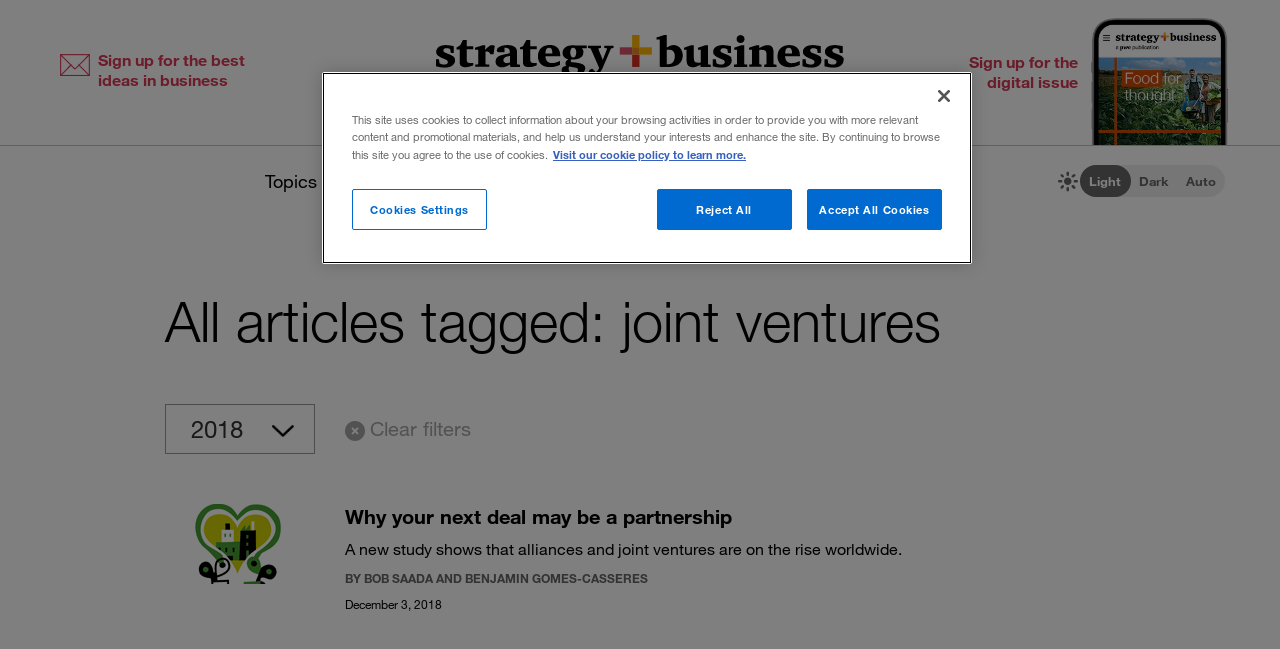

--- FILE ---
content_type: text/html; charset=utf-8
request_url: https://www.strategy-business.com/tag/joint%20ventures
body_size: 8554
content:
<!doctype html>
<!-- Atlas Workcenter: Content Management by Atlas Works, LLC -->
<html lang="en">
<head>
	<title>All articles tagged: joint ventures</title>
	<meta charset="UTF-8">
	<meta name="viewport" content="width=device-width, initial-scale=1">
	<meta http-equiv="content-language" content="en_us"/>
	<meta http-equiv="X-UA-Compatible" content="IE=edge">
	<meta property="og:site_name" content="Strategy+business"/>
	<!-- favicon -->
	<link rel="icon" type="image/png" href="/media/image/favicon22-16x16.png" sizes="16x16">
	<link rel="icon" type="image/png" href="/media/image/favicon22-32x32.png" sizes="32x32">
	<link rel="icon" type="image/png" href="/media/image/favicon22-96x96.png" sizes="96x96">
	<!-- generics -->
	<link rel="icon" href="/media/image/favicon22-32x32.png" sizes="32x32">
	<link rel="icon" href="/media/image/favicon22-57x57.png" sizes="57x57">
	<link rel="icon" href="/media/image/favicon22-76x76.png" sizes="76x76">
	<link rel="icon" href="/media/image/favicon22-96x96.png" sizes="96x96">
	<link rel="icon" href="/media/image/favicon22-128x128.png" sizes="128x128">
	<link rel="icon" href="/media/image/favicon22-192x192.png" sizes="192x192">
	<link rel="icon" href="/media/image/favicon22-228x228.png" sizes="228x228">
	<!-- Android -->
	<link rel="shortcut icon" sizes="196x196" href="/media/image/favicon22-196x196.png">
	<!-- iOS -->
	<link rel="apple-touch-icon" href="/media/image/favicon22-120x120.png" sizes="120x120">
	<link rel="apple-touch-icon" href="/media/image/favicon22-152x152.png" sizes="152x152">
	<link rel="apple-touch-icon" href="/media/image/favicon22-180x180.png" sizes="180x180">
	<!-- Windows 8 IE 10-->
	<meta name="msapplication-TileColor" content="#FFFFFF">
	<meta name="msapplication-TileImage" content="/media/image/favicon22-144x144.png">
	<script defer src="https://kit.fontawesome.com/66cdc73dd5.js" crossorigin="anonymous"></script><meta http-equiv="Content-Type" content="text/html; charset=UTF-8">
	<meta name="twitter:card" content="summary" />
	<meta name="twitter:site" content="@stratandbiz" />
	<meta name="twitter:creator" content="@stratandbiz" />
	<meta property="og:title" content="All articles tagged: joint ventures" />
	<meta property="og:type" content="website" />
	<meta property="og:url" content="https://www.strategy-business.com/tag/joint+ventures" />
	<meta name="twitter:title" content="All articles tagged: joint ventures" />
	<meta name="twitter:url" content="https://www.strategy-business.com/tag/joint+ventures" />
	<link rel="canonical" href="https://www.strategy-business.com/tag/joint+ventures">
	
	<!-- begin global js -->
	<script src="/media/pub/617421aecdecb9ef7778bc92408053e4839770aab0b9389d3fd6baff8acb1b29.js"></script>
	<!-- OneTrust Cookies Consent Notice start for www.strategy-business.com -->
	<script>AWCOT_MANAGER.injectScripts();</script>
	<script type="text/javascript">
	function OptanonWrapper() {
	    AWCOT_MANAGER.consentWasChanged();
	}
	</script>
	<!-- OneTrust Cookies Consent Notice end for www.strategy-business.com -->
	
	<!-- OneTrust enable categories -->
	<script type="text/plain" class="optanon-category-1">AWCOT_MANAGER.enableGroup(1);</script>
	<script type="text/plain" class="optanon-category-2">AWCOT_MANAGER.enableGroup(2);</script>
	<script type="text/plain" class="optanon-category-3">AWCOT_MANAGER.enableGroup(3);</script>
	<script type="text/plain" class="optanon-category-4">AWCOT_MANAGER.enableGroup(4);</script>
	<script type="text/plain" class="optanon-category-5">AWCOT_MANAGER.enableGroup(5);</script>
	<!-- end global js -->
	
	<link rel="stylesheet" href="/media/pub/efa51c3c8e393542ba34ba5c75f99429421cf82001cbed24f1d9d9187d7c7394.min.css"></link>
</head>
<body>
<a aria-label="Skip to content" class="skip-content" href="#PageContent" id="skipToContent">Skip to content</a><a aria-label="Skip to navigation" class="skip-content" href="#Site-Footer" id="skipToFooter">Skip to navigation</a>
<div class="theme-white" id="Wrapper"><section class="desktop unfolded" id="Site-Header">
<header>
<div class="header-top"><a class="logo-main" href="/"><img alt="strategy+business - a PwC publication" height="72" src="/media/image/strategy-business-logo-color-400.svg" width="408" /></a> <div class="awc-venture-item awc-venture-placeholder" id="fb4a390a1438822cc82fa61d9e400ca4" data-ventid="34922370:44985244:0:o" data-hk="3e5be07ecf477d1acbfcfa6c580075a8a2241e9298c0831c54793f0844df13d1" data-config="{&quot;show_based_on_position&quot;:null,&quot;wrap_with_class_hidden&quot;:null,&quot;wrap_with_class_appear&quot;:null,&quot;wrap_with_class_animation&quot;:null,&quot;wrap_with_class_close&quot;:null}"></div> <a class="header-button button-right" href="https://cloud.email.pwc.com/sb-com" target="_blank"><span class="label">Sign up for the digital issue</span><span class="image"><img alt="Screenshot of latest strategy+business digital issue" height="277" src="https://www.strategy-business.com/media/image/sb-di-03-home-header-signup-246x498.png" width="137" /></span></a></div>
<nav class="nav-global"><ul class="awcgn-oc-menu awcgn-id44527078" data-awc-gn="44527078">
<li class="pulldown"><a title="strategy+business topics list" data-awc-trigger="1" href="#">Topics</a><ul>
<li><div class="link-wrapper"><a href="/climate-and-sustainability">Climate &amp; sustainability</a> <a href="/consumer-and-retail">Consumer &amp; retail</a> <a href="/energy">Energy</a> <a href="/PwCs-Global-Entertainment-Media-Outlook">Entertainment &amp; media</a> <a href="/health-care">Healthcare</a> <a href="/leadership">Leadership</a> <a href="/manufacturing">Manufacturing</a> <a href="/reinvention-and-transformation">Reinvention &amp; transformation</a> <a href="/strategy">Strategy</a> <a href="tech-and-innovation">Tech &amp; innovation</a> <a href="/Value-Creation-by-PwC">Value creation</a> <a href="/the-power-of-people-reimagined">Workforce</a></div>
</li>
</ul>
</li>
<li class="pulldown"><a title="A collection of topics for thought leaders" data-awc-trigger="1" href="#">Thought leaders</a><ul>
<li><div class="link-wrapper"><a href="/business-books">Business books</a> <a href="/inside-the-mind-of-the-cxo">Inside the Mind of the CxO</a> <a href="/10-principles">The <em>s+b</em> 10 principles collection</a> <a href="/thought-leaders">Thought leaders</a> <a href="/youngprofs">Young profs</a></div>
</li>
</ul>
</li>
<li class="pulldown"><a title="strategy+business magazine" data-awc-trigger="1" href="#">The issue</a><ul>
<li><div class="link-wrapper"><a href="https://sb.stratbz.to/4pwvnSg" target="_blank">Current issue</a> <a href="/past-issues">Past issues</a> <a href="https://cloud.email.pwc.com/sb-com" target="_blank">Sign up for the digital issue</a></div></li>
</ul>
</li>
<li><a href="https://www.pwc.com/gx/en/issues/reinventing-the-future/take-on-tomorrow.html" target="_blank" title="The strategy+business podcast">The podcast</a></li>
<li class="search mobile pulldown"><a title="Search the strategy+business archives" data-awc-trigger="1" href="#"><i class="fa-regular fa-magnifying-glass"></i></a><ul>
<li><div class="searchDesktop">
<form action="/search" id="top_search" method="get" name="top_search"><label for="q">Search:</label> <input aria-label="Search field" class="searchfieldgrey" id="SiteSearch" maxlength="256" name="q" placeholder="Search the archive" type="text" value="" /> <input aria-label="Search button" id="submit" name="submit" type="submit" value="search" /></form>
<style>
div.searchTips {
    color: #fff;
    font-size: 1.2rem;
    text-align: left;
}

div.tips {
    margin: 40px 0;
    color: #b0b0b0;
}

</style>
<div class="searchTips">
<div class="tips">
<div class="intro">You can search by entering questions, phrases, or keywords in the box above.</div>
</div>
</div>
</div>
</li>
</ul>
</li>
<li class="mobilenav mobile"><a title="Navigate strategy+business" data-awc-trigger="1" href="#"><i class="fa-regular fa-bars"></i></a><ul>
<li><div class="mobilewrapper">
<div class="sign-ups">
<div class="nl"><a href="/sb-newsletters?utm_campaign=NewsletterNavBarLeft&amp;utm_medium=website&amp;utm_source=website">Sign up for newsletters</a></div>
<div class="de"><a href="https://cloud.email.pwc.com/sb-com">Sign up for the digital issue</a></div>
</div>
<div class="theme-switch mobilesection">
<div class="sb-theme-switch sb-theme-switch-mobile view-mode-loading" data-view-mode-container="">
<div class="sb-theme-switch-icon-container">
<div class="sb-theme-switch-icon">&nbsp;</div>
</div>
<div class="sb-theme-switch-control-container">
<div class="sb-theme-switch-control-bg">&nbsp;</div>
<div class="sb-theme-switch-control">
<div class="sb-theme-switch-control-light"><a data-view-mode-is="light" data-view-mode-switch="light" href="#light-mode">Light</a></div>
<div class="sb-theme-switch-control-dark"><a data-view-mode-is="dark" data-view-mode-switch="dark" href="#dark-mode">Dark</a></div>
<div class="sb-theme-switch-control-auto"><a data-view-mode-is="auto" data-view-mode-switch="auto" href="#auto-mode">Auto</a></div>
</div>
</div>
</div>
</div>
<div class="topics mobilesection">
<div class="heading">All topics</div>
<a href="https://www.strategy-business.com/business-books">Business books</a> <a href="https://www.strategy-business.com/climate-and-sustainability">Climate & sustainability</a> <a href="https://www.strategy-business.com/consumer-and-retail">Consumer & retail</a> <a href="https://www.strategy-business.com/energy">Energy</a> <a href="https://www.strategy-business.com/PwCs-Global-Entertainment-Media-Outlook">Entertainment & media</a> <a href="https://www.strategy-business.com/health-care">Healthcare</a> <a href="https://www.strategy-business.com/inside-the-mind-of-the-cxo">Inside the Mind of the CxO</a> <a href="https://www.strategy-business.com/leadership">Leadership</a> <a href="https://www.strategy-business.com/manufacturing">Manufacturing</a> <a href="https://www.strategy-business.com/reinvention-and-transformation">Reinvention & transformation</a> <a href="https://www.strategy-business.com/strategy">Strategy</a> <a href="https://www.strategy-business.com/tech-and-innovation">Tech & innovation</a> <a href="https://www.strategy-business.com/10-principles">The <em>s+b</em> 10 principles collection</a> <a href="https://www.strategy-business.com/thought-leaders">Thought leaders</a> <a href="https://www.strategy-business.com/Value-Creation-by-PwC">Value Creation</a> <a href="https://www.strategy-business.com/the-power-of-people-reimagined">Workforce</a> <a href="https://www.strategy-business.com/youngprofs">Young profs</a></div>
<div class="issue mobilesection">
<div class="heading">The issue</div>
<a href="https://sb.stratbz.to/4pwvnSg" target="_blank">Current issue</a> <a href="/past-issues">Past issues</a> <a href="https://cloud.email.pwc.com/sbdigitalsubscriptions" target="_blank">Sign up</a></div>
<div class="podcast mobilesection">
<div class="heading"><a href="https://www.pwc.com/gx/en/issues/reinventing-the-future/take-on-tomorrow.html">The podcast</a></div>
</div>
<div class="social mobilesection">
<div class="heading">Follow s+b</div>
<div class="socialIcons"><a class="LinkedIn" href="http://www.linkedin.com/company/strategy-business" target="_blank">Follow s+b on LinkedIn</a> <a class="Twitter" href="http://twitter.com/stratandbiz" target="_blank">Follow s+b on Twitter</a> <a class="Facebook" href="http://www.facebook.com/strategybusiness" target="_blank">Follow s+b on Facebook</a> <a class="YouTube" href="http://www.youtube.com/strategyandbusiness" target="_blank">Follow s+b on YouTube</a> <a class="RSS" href="https://www.strategy-business.com/rss">Gets updates via RSS</a> <a class="AppleAppStore" href="https://itunes.apple.com/app/strategy+businessmagazine/id499952753?mt=8" target="_blank">s+b on the Apple App store</a> <a class="GooglePlayStore" href="https://play.google.com/store/apps/developer?id=PwC%20Strategy%26%20LLC&amp;hl=en" target="_blank">s+b on the Google Play store</a></div>
</div>
</div></li>
</ul>
</li>
</ul>
</nav>
<div class="sb-theme-switch sb-theme-switch-desktop view-mode-loading" data-view-mode-container>
    <div class="sb-theme-switch-icon-container">
        <div class="sb-theme-switch-icon">
            <i class="fa-solid fa-brightness sb-theme-switch-icon-light"></i>
            <i class="fa-solid fa-moon sb-theme-switch-icon-dark"></i>
            <i class="fa-regular fa-circle-half-stroke sb-theme-switch-icon-auto"></i>
        </div>
    </div>
    <div class="sb-theme-switch-control-container">
        <div class="sb-theme-switch-control-bg"></div>
        <div class="sb-theme-switch-control">
            <div class="sb-theme-switch-control-light"><a href="#light-mode" data-view-mode-switch="light" data-view-mode-is="light">Light</a></div>
            <div class="sb-theme-switch-control-dark"><a href="#dark-mode" data-view-mode-switch="dark" data-view-mode-is="dark">Dark</a></div>
            <div class="sb-theme-switch-control-auto"><a href="#auto-mode" data-view-mode-switch="auto" data-view-mode-is="auto">Auto</a></div>
        </div>
    </div>
</div></header>
</section><!-- 









Content ==================== -->
<section class="margin-bottom-40" id="Content">
<div class="max-page-width padding-top-40">
<div class="content-inner"><div class="max-page-width-narrow">
<div class="articleList authoredArticles"><style>

#Content h1 {
    font-size: 56px;
    line-height: 64px;
}

.author-bio {
    overflow: hidden;
    margin-bottom: 40px;
    border-bottom: 2px solid #999;
    padding-bottom: 30px;
}

.author-bio .thumbnail {
    width: 150px;
    height: 150px;
    border-radius: 150px;
    overflow: hidden;
    float: left;
}

.author-bio .thumbnail img {
    width: 100%;
    margin-top: -10px;
}

.author-bio .deck {
    padding-top: 50px;
    margin-bottom: 5px;
    font-weight: bold;
    line-height: 30px;
    float: right;
    width: calc(100% - 180px);
}

.author-bio .link {
    float: right;
    width: calc(100% - 180px);
}

#Content .author-bio p {
    margin-bottom: 10px;
}

.author-bio .link a {
    display: inline-block;
    position: relative;
    overflow: hidden;
    width: 24px;
    height: 24px;
    border-radius: 3px;
    margin-right: 10px;
    background-color: #666;
    color: #666;
    transition: all .2s;
    top: 0px;
}

.author-bio .link a:hover {
    top: -3px;
    background-color: #d93954;
    color: #d93954;
}

.author-bio .link a:before {
    color: #fff;
    position: absolute;
    top: 0;
    left: 0;
    width: 24px;
    height: 24px;
    font-weight: 600;
    font-size: 15px;
    font-family: "Font Awesome 6 Pro";
    text-align: center;
    line-height: 24px;
}

.author-bio .link a.email:before {
    content: "\f0e0";
}

.author-bio .link a.rss:before {
    content: "\f09e";
}

.author-bio .link a.linkedin:before {
    content: "\f0e1";
    font-family: "Font Awesome 6 Brands";
}

.author-bio .link a.twitter:before {
    content: "\f099";
    font-family: "Font Awesome 6 Brands";
}

.filtered-list .filter-tools select {
    -webkit-appearance: none;
    -moz-appearance: none;
    appearance: none;
    height: 50px;
    padding: 0 60px 0 25px;
    font-size: 24px;
    line-height: 30px;
    color: #333;
    background-color: #fff;
    background-image: none;
    border: 1px solid #999;
    -ms-word-break: normal;
    word-break: normal;
    text-transform: uppercase;
    font-weight: 500;
    border-radius: 0;
    outline: none;
    cursor: pointer;
    font-family: sb helvetica,Helvetica,Arial,sans-serif;
    background-image: url(/media/image/sb-t-2022-archive-arrow.png);
    background-repeat: no-repeat;
    background-size: 15%;
    background-position: calc(100% - 20px) 55%;
    float: left;
    margin-right: 30px;
    width: 150px;
}

.filter-tools {
    overflow: hidden;
    margin-bottom: 50px;
}

.filter-button-clear-filters {
    line-height: 50px;
    text-decoration: none !important;
}

.filter-button-clear-filters:before {
    content: "\f057";
    font-family: 'Font Awesome 6 Pro';
    font-weight: 600;
    font-size: 20px;
    position: relative;
    top: 2px;
    margin-right: 5px;
}

.results-list {
    overflow: hidden;
}

.results-list article {
    margin-bottom: 40px;
    overflow: hidden;
}

.filtered-list .results-list .thumbnail {
    float: left;
}

.filtered-list .results-list .category, 
.filtered-list .results-list .title, 
.filtered-list .results-list .intro, 
.filtered-list .results-list .author, 
.filtered-list .results-list .date {
    float: right;
    width: calc(100% - 180px);
    clear: right;
}

.filtered-list h3.title {
    font-size: 20px;
    line-height: 24px;
    margin-bottom: 10px;
}

.filtered-list h3.title a {
    text-decoration: none !important;
}

.filtered-list .intro {
    font-size: 16px;
    line-height: 22px;
    margin-bottom: 10px;
}

.results-list article p {
    margin-bottom: 0px !important;
}

.results-list .author {
    font-size: 12px;
    line-height: 16px;
    text-transform: uppercase;
    color: #666;
    margin-bottom: 10px;
    font-weight: 700;
}

.results-list .date {
    font-size: 12px;
    line-height: 16px;
}

.filter-buttons {
    display: flex;
    justify-content: center;
    margin-top: 60px;
}

.filter-buttons a {
    border: 1px solid #999;
    width: 200px;
    text-align: center;
    padding: 20px 0;
    background-color: #fff;
    transition: all .2s;
    text-decoration: none !important;
}

.filter-buttons a:hover {
    color: #fff;
    background-color: #333;
    border-color: #333;
}

.filter-buttons>*+* {
    margin-left: 60px;
}

@media (max-width: 1023px) {

.author-bio .deck {
    padding-top: 20px;
}

}

@media (max-width: 700px) {

#Content h1 {
    padding-left: 0px;
    font-size: 36px;
    line-height: 42px;
}

.filtered-list .filter-tools select {
    margin-left: 0px;
}

}

@media (max-width: 500px) {

.filtered-list .results-list .thumbnail {
    float: none;
    margin-bottom: 10px;
}

.filtered-list .results-list .category, 
.filtered-list .results-list .title, 
.filtered-list .results-list .intro, 
.filtered-list .results-list .author, 
.filtered-list .results-list .date {
    float: none;
    width: 100%;
}

.author-bio .thumbnail {
    width: 100px;
    height: 100px;
}

.author-bio .deck {
    padding-top: 0px;
    font-weight: normal;
    line-height: 26px;
    width: calc(100% - 120px);
    font-size: 18px !important;
}

.author-bio .link {
    width: calc(100% - 120px);
}

.filter-buttons>*+* {
    margin-left: 20px;
}

}

</style> &nbsp;<h1 class="articles-header">All articles tagged: joint ventures</h1><!-- (AWCCMD:setPageTitle:All+articles+tagged%3A+joint+ventures) --><!-- (AWCCMD:setPageMetaDescription:All+articles+tagged+joint+ventures) --><script>window._AWC_tagName = '"joint ventures"';</script> <div class="filtered-list top-filtered-list">

    <div class="filter-tools">
        <div class="select-wrap"><select class="sb-filter-pulldown sb-filter-pulldown__year" name="filter_year">
            </select></div>
        <div class="button-wrap"><a class="filter-button filter-button-clear-filters" href="#clear-filters">Clear filters</a></div>
    </div>

    <div class="results-list"><span class="loading">loading<span></div>

    <div class="filter-buttons">
        <a class="filter-button filter-button-load-more" href="#load-more">show more</a>
        <a class="filter-button filter-button-load-all" href="#load-all">show all</a>
    </div>


<script class="handlebars-template" type="text/x-handlebars-template">

{{#each articles}}
    <article>
        {{#if thumbnail3}}
            <div class="thumbnail"><a href="{{url}}"><img src="{{thumbnail3}}" alt="Thumbnail Image for {{title}}"></a></div>
        {{else}}
            <div class="no-thumbnail"></div>
        {{/if}}
        <div class="category">{{Geography}}</div>
        <h3 class="title"><a href="{{url}}">{{{title}}}</a></h3>
        <div class="intro">{{{deck}}}</div>
        {{#if author}}<div class="author">by {{author}}</div>{{/if}}
        <div class="date">{{formatDate date}}</div>
    </article>
{{/each}}

</script>

</div>
<script type="text/javascript">
jQuery(function($) {
if (window._AWC_tagName == null) {
$('.top-filtered-list').hide();
return;
}

SBFilteredList.init({
  container: '.top-filtered-list',
  baseQuery: SBFilteredList.any({microtag: JSON.parse(window._AWC_tagName)}),
  filterFeaturedArticles: false,
  filters: [
    {
      id: 'Year',
      type: 'year',
      pulldownSelector: '.sb-filter-pulldown__year',
      startingYear: 1996,
      useCurrentYearAsDefaultValue: true,
      currentYearDelayInMonths: 1,
      removeEmptyYears: true,
    }
  ]
})})

</script></div>
</div>
</div>
</div>
</section>
<!-- 










Promo ==================== --><div class="awc-venture-item awc-venture-placeholder" id="3758f3402cfb61fecb9b35757d905948" data-ventid="34922370:44666462:0:o" data-hk="9560798d5813af57a1b9f650e583eed1df834948020280ba15b1c5b426ef3732" data-config="{&quot;show_based_on_position&quot;:null,&quot;wrap_with_class_hidden&quot;:null,&quot;wrap_with_class_appear&quot;:null,&quot;wrap_with_class_animation&quot;:null,&quot;wrap_with_class_close&quot;:null}"></div><section class="padding-top-100 padding-bottom-40" id="Popular-horizontal">
<div class="section-header max-page-width">Trending articles</div>

<div class="alist popular-horizontal max-page-width"><ol>
  <li><span class="number">1.</span><a href="https://www.strategy-business.com/blog/Resilience-is-a-skill-thats-just-as-important-as-tech-know-how">Resilience is a skill that&#8217;s just as important as tech know-how</a><div class="intro"><p>Amid significant changes to how people work and live, the ability to persevere is critical.</p>
</div>
  </li>
  <li><span class="number">2.</span><a href="https://www.strategy-business.com/article/Using-Neuroscience-to-Make-Feedback-Work-and-Feel-Better">Using neuroscience to make feedback work and feel better</a><div class="intro">Research shows that using feedback is how organisms &mdash; and organizations &mdash; stay alive. Here&rsquo;s how leaders can make the most of the anxiety-producing process.</div>
  </li>
  <li><span class="number">3.</span><a href="https://www.strategy-business.com/article/00318">10 principles of organization design</a><div class="intro">These fundamental guidelines, drawn from experience, can help you reshape your organization to fit your business strategy.&nbsp;See also &ldquo;<a href="https://www.strategy-business.com/article/A-Guide-to-Organization-Design" >A guide to organization design</a>.&rdquo;</div>
  </li>
  <li><span class="number">4.</span><a href="https://www.strategy-business.com/blog/How-Innovation-Happens">How innovation happens</a><div class="intro"><p>Innovation is like a garden &mdash; you need to create an environment where it can flourish.</p>
</div>
  </li>
  <li><span class="number">5.</span><a href="https://www.strategy-business.com/article/e.l.f.-Beauty-and-rhode-are-giving-the-beauty-business-a-makeover">e.l.f. Beauty and rhode are giving the beauty business a makeover</a><div class="intro"><p>CEOs Tarang Amin and Nick Vlahos discuss how they&#8217;re staying true to their shared vision as expectations rise.</p></div>
  </li>
</ol></div>
</section>
<div class="awc-venture-item awc-venture-placeholder" id="b0b8fbfedfe032fd3e8cd181e6f8bbc8" data-ventid="34922370:44985912:0:o" data-hk="ed0dec82eaa7bffa3204abed5220834140b7c7e688a407a2bc132fcb658cf1e2" data-config="{&quot;show_based_on_position&quot;:null,&quot;wrap_with_class_hidden&quot;:null,&quot;wrap_with_class_appear&quot;:null,&quot;wrap_with_class_animation&quot;:null,&quot;wrap_with_class_close&quot;:null}"></div><!-- 










Footer ==================== --><section class="padding-top-60 padding-bottom-60" id="Site-Footer">
<div class="inner max-page-width">
<div class="top">
<div class="left">
<div class="logo"><a href="/"><img alt="strategy+business - a PwC publication" height="42" src="/media/image/strategy-business-logo-white-400.svg" width="240" /></a></div>
<div class="subs"><a href="/sb-newsletters?utm_campaign=NewsletterNavBarLeft&amp;utm_medium=website&amp;utm_source=website">Sign up for newsletters</a><a href="https://cloud.email.pwc.com/sb-com" target="_blank">Sign up for the digital issue</a></div>
</div>
<div class="right">
<div class="socialIcons"><a class="LinkedIn" href="http://www.linkedin.com/company/strategy-business" target="_blank">Follow s+b on LinkedIn</a> <a class="Twitter" href="http://twitter.com/stratandbiz" target="_blank">Follow s+b on X</a> <a class="Facebook" href="http://www.facebook.com/strategybusiness" target="_blank">Follow s+b on Facebook</a> <a class="RSS" href="https://www.strategy-business.com/rss">Gets updates via RSS</a> <a class="AppleAppStore" href="https://itunes.apple.com/app/strategy+businessmagazine/id499952753?mt=8" target="_blank">s+b on the Apple App store</a> <a class="GooglePlayStore" href="https://play.google.com/store/apps/developer?id=PwC%20Strategy%26%20LLC&amp;hl=en" style="display: none;" target="_blank">s+b on the Google Play store</a></div>
</div>
</div>
<div class="bottom">
<nav class="links">
<div class="column left">
<div class="heading">All topics</div>
<ul>
<li><a href="https://www.strategy-business.com/business-books">Business books</a></li>
<li><a href="https://www.strategy-business.com/climate-and-sustainability">Climate & sustainability</a></li>
<li><a href="https://www.strategy-business.com/consumer-and-retail">Consumer & retail</a></li>
<li><a href="https://www.strategy-business.com/energy">Energy</a></li>
<li><a href="https://www.strategy-business.com/PwCs-Global-Entertainment-Media-Outlook">Entertainment & media</a></li>
<li><a href="https://www.strategy-business.com/health-care">Healthcare</a></li>
<li><a href="https://www.strategy-business.com/inside-the-mind-of-the-cxo">Inside the mind of the CxO</a></li>
<li><a href="https://www.strategy-business.com/leadership">Leadership</a></li>
<li><a href="https://www.strategy-business.com/manufacturing">Manufacturing</a></li>
<li><a href="https://www.strategy-business.com/reinvention-and-transformation">Reinvention & transformation</a></li>
<li><a href="https://www.strategy-business.com/strategy">Strategy</a></li>
<li><a href="https://www.strategy-business.com/tech-and-innovation">Tech & innovation</a></li>
<li><a href="https://www.strategy-business.com/10-principles">The <em>s+b</em> 10 principles collection</a></li>
<li><a href="https://www.strategy-business.com/thought-leaders">Thought leaders</a></li>
<li><a href="https://www.strategy-business.com/Value-Creation-by-PwC">Value creation</a></li>
<li><a href="https://www.strategy-business.com/the-power-of-people-reimagined">Workforce</a></li>
<li><a href="https://www.strategy-business.com/youngprofs">Young profs</a></li>
</ul>
</div>
<div class="column">
<div class="heading">The issue</div>
<ul>
<li><a href="https://sb.stratbz.to/4pwvnSg" target="_blank">Current issue</a></li>
<li><a href="/past-issues">Past issues</a></li>
<li><a href="https://cloud.email.pwc.com/sbdigitalsubscriptions" target="_blank">Sign up</a></li>
</ul>
<div class="heading">The podcast</div>
<ul>
<li><a href="https://www.pwc.com/gx/en/issues/reinventing-the-future/take-on-tomorrow.html" target="_blank">Current episode</a></li>
</ul>
</div>
<div class="column">
<div class="heading">Site links</div>
<ul>
<li><a href="/about">About <em>s+b</em></a></li>
<li><a href="/faqs">FAQs</a></li>
<li><a href="/press/permissions-faqs">Permissions</a></li>
<li><a href="/terms_of_use">Terms of use</a></li>
<li><a href="/privacy">Privacy statement</a></li>
<li><a href="https://www.pwc.com/" target="_blank">PwC website</a></li>
<li><a href="https://www.strategyand.pwc.com/" target="_blank">Strategy& website</a></li>
<li><a href="/contacts">Contact <em>s+b</em></a></li>
<li><a href="/press/contactwm">Contact webmaster</a></li>
<li><a class="cookie-preferences-toggle" href="#manage-cookies">Cookie preferences</a></li>
</ul>
</div>
</nav>
<div class="legal">
<p>&copy;2026 PwC. All rights reserved. PwC refers to the PwC network and/or one or more of its member firms, each of which is a separate legal entity. Please see <a href="https://www.pwc.com/structure" target="_blank">www.pwc.com/structure</a> for further details. <em>Strategy+business</em> is published by certain member firms of the PwC network. Articles published in <em>strategy+business</em> do not necessarily represent the views of the member firms of the PwC network. Reviews and mentions of publications, products, or services do not constitute endorsement or recommendation for purchase. Mentions of Strategy& refer to the global team of practical strategists that is integrated within the PwC network of firms. For more about Strategy&amp;, see <a href="https://www.strategyand.pwc.com" target="_blank">www.strategyand.pwc.com</a>. No reproduction is permitted in whole or part without written permission of PwC. &#8220;<em>Strategy+business</em>&#8221; is a trademark of PwC.</p>
</div>
</div>
</div>
</section>
<!-- Global site tag (gtag.js) - Google Analytics -->
<script>
  var ANALYTICS_ID='G-KBP8Q38FGL';

  // add script tag
  var tag = document.createElement('script');
  tag.src = "https://www.googletagmanager.com/gtag/js?id="+ANALYTICS_ID;
  document.head.appendChild(tag);

  // init gtag
  window.dataLayer = window.dataLayer || [];
  function gtag(){dataLayer.push(arguments);}

  gtag('consent', 'default', {
    'ad_storage': 'denied',
    'analytics_storage': 'denied'
  });

  gtag('js', new Date());
  gtag('config', ANALYTICS_ID);

  // manage onetrust settings
  AWCOT_MANAGER.onConsentGiven(function() {
    // add CC category if defined
    if (window._AWC_CC_Category != null) {
      gtag('config', ANALYTICS_ID, {
        'custom_map': {'dimension1': 'Category'},
        'Category': window._AWC_CC_Category,
      });
    }

    var showPersonalizedAds = AWCOT_MANAGER.isEnabled([AWCOT_MANAGER.CAT_MARKETING]);
    if (showPersonalizedAds) {
      gtag('consent', 'update', {'ad_storage': 'granted'});
    }

    var allowAnalytics = AWCOT_MANAGER.isEnabled([AWCOT_MANAGER.CAT_ANALYTICAL]);
    if (allowAnalytics) {
      gtag('consent', 'update', {'analytics_storage': 'granted'});
    }
  });
</script>
<!-- Twitter universal website tag code -->
<script type="text/plain" class="optanon-category-4">
!function(e,n,u,a){e.twq||(a=e.twq=function(){a.exe?a.exe.apply(a,arguments):
a.queue.push(arguments);},a.version='1',a.queue=[],t=n.createElement(u),
t.async=!0,t.src='//static.ads-twitter.com/uwt.js',s=n.getElementsByTagName(u)[0],
s.parentNode.insertBefore(t,s))}(window,document,'script');
// Insert Twitter Pixel ID and Standard Event data below
twq('init','nvb5w');
twq('track','PageView');
</script>
<!-- End Twitter universal website tag code --></div>
<script language="javascript" src="/media/file/SBExpandingImages.js" data-cfasync="false"></script><script>
window._AWC_CC_Category='';
window._AWC_DFP_Category='';
window._AWC_DFP_CampaignTarget='';
</script><!-- START Parse.ly Include: Standard -->
<div id="parsely-root" style="display: none">
<span id="parsely-cfg" data-parsely-site="strategy-business.com"></span>
</div>
<script type="text/plain" class="optanon-category-2">
(function(s, p, d) {
var h=d.location.protocol, i=p+"-"+s,
e=d.getElementById(i), r=d.getElementById(p+"-root"),
u=h==="https:"?"d1z2jf7jlzjs58.cloudfront.net"
:"static."+p+".com";
if (e) return;
e = d.createElement(s); e.id = i; e.async = true;
e.src = h+"//"+u+"/p.js"; r.appendChild(e);
})("script", "parsely", document);
</script>
<!-- END Parse.ly Include: Standard -->

<!-- _AWC BEGIN FOOTER INCLUDES -->
<script src="/media/pub/dd915fc44fa364b7257d9c5ce04d8713705d7ee7b854a37d38aa630f8ed50ff7.js"></script>
<!-- _AWC END FOOTER INCLUDES -->
<script type="text/javascript" src="/_Incapsula_Resource?SWJIYLWA=719d34d31c8e3a6e6fffd425f7e032f3&ns=1&cb=109491387" async></script></body>
</html>

--- FILE ---
content_type: text/html; charset=UTF-8
request_url: https://www.strategy-business.com/_awc_ajax?method=VentureUtil%3A%3Arender&ventid=34922370%3A44666462%3A0%3Ao&hk=9560798d5813af57a1b9f650e583eed1df834948020280ba15b1c5b426ef3732&uid=7bp3811v31l6q&r=89645
body_size: 58
content:
{"success":true,"content":"<section class=\"simple fixedsize\" id=\"Promo-Simple\">\n<div class=\"promo-inner max-page-width\">\n<div class=\"promo-container\"><a aria-label=\"Listen to the take on tomorrow podcast\" class=\"thumb\" href=\"\/_awc_link_handler?p=&a=45020638&h=uggcf%3A%2F%2Fcjp.gb%2F45loRWt&s=dnjTBOlTjU2Lux6z%2F0oM%2FCa%2FnhlO%2BePLJccANrmewRg%3D\" style=\"background-color: #000; background-image:url(\/media\/image\/sb-podcast-special-series-900x500.png);background-position: 50% 0px; background-size: cover;background-repeat: no-repeat;\" target=\"_blank\">&nbsp;<\/a>\n<div class=\"text\" style=\"background-color: #000;\">\n<div class=\"text-inner\">\n<div class=\"title\">Could your car power your home?<\/div>\n<div class=\"description\">\n<p>The way we power society is changing fast&#8212;and collaboration is key. In this episode, we explore what it means for business and how leaders can compete in a new energy era. With insights from founder of The Mobility House, Thomas Raffeiner.<\/p>\n<p><a class=\"button\" href=\"\/_awc_link_handler?p=&a=45020638&h=uggcf%3A%2F%2Fcjp.gb%2F45loRWt&s=dnjTBOlTjU2Lux6z%2F0oM%2FCa%2FnhlO%2BePLJccANrmewRg%3D\" target=\"_blank\">Listen now<\/a><\/p>\n<\/div>\n<\/div>\n<\/div>\n<\/div>\n<\/div>\n<\/section>"}